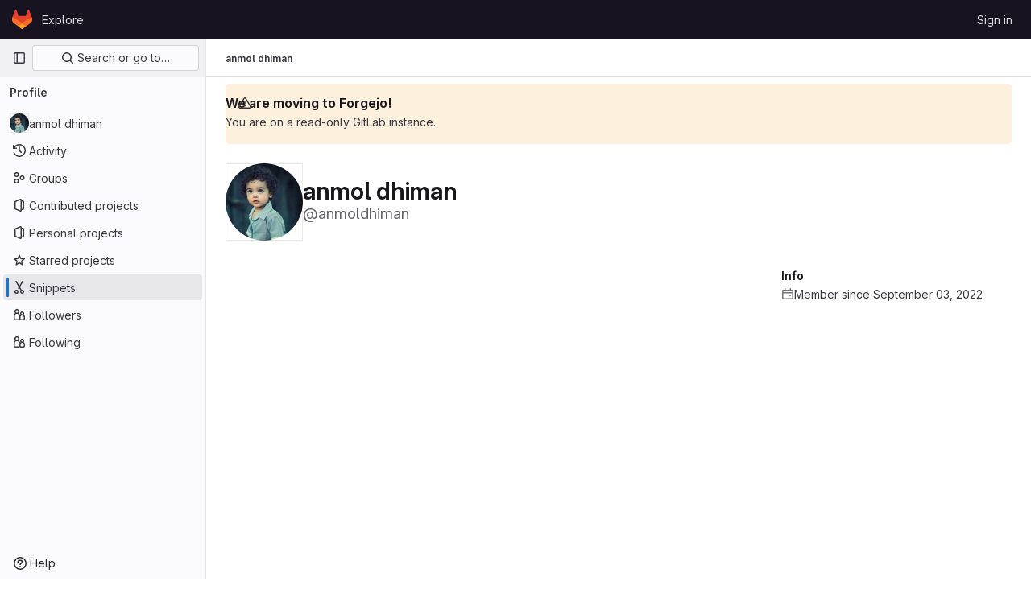

--- FILE ---
content_type: text/javascript; charset=utf-8
request_url: https://git.qoto.org/assets/webpack/commons-pages.dashboard.projects-pages.organizations.organizations.groups_and_projects-pages.organiz-34aa025f.6dd35b8f.chunk.js
body_size: 21153
content:
(this.webpackJsonp=this.webpackJsonp||[]).push([[73,108,1373],{"13Le":function(t,e,r){"use strict";var n=r("qPgm"),i=r("2ibD"),o=r("Y0p+");e.a={...n.b,geoSitePath:"/api/:version/geo_sites/:id",geoSitesPath:"/api/:version/geo_sites",geoSitesStatusPath:"/api/:version/geo_sites/status",ldapGroupsPath:"/api/:version/ldap/:provider/groups.json",subscriptionPath:"/api/:version/namespaces/:id/gitlab_subscription",childEpicPath:"/api/:version/groups/:id/epics",codeReviewAnalyticsPath:"/api/:version/analytics/code_review",groupActivityIssuesPath:"/api/:version/analytics/group_activity/issues_count",groupActivityMergeRequestsPath:"/api/:version/analytics/group_activity/merge_requests_count",groupActivityNewMembersPath:"/api/:version/analytics/group_activity/new_members_count",countriesPath:"/-/countries",countryStatesPath:"/-/country_states",paymentFormPath:"/-/subscriptions/payment_form",filePath:"/api/:version/projects/:id/repository/files/:file_path",validatePaymentMethodPath:"/-/subscriptions/validate_payment_method",vulnerabilityPath:"/api/:version/vulnerabilities/:id",vulnerabilityActionPath:"/api/:version/vulnerabilities/:id/:action",vulnerabilityIssueLinksPath:"/api/:version/vulnerabilities/:id/issue_links",descendantGroupsPath:"/api/:version/groups/:group_id/descendant_groups",projectDeploymentFrequencyAnalyticsPath:"/api/:version/projects/:id/analytics/deployment_frequency",projectGroupsPath:"/api/:version/projects/:id/groups.json",issueMetricImagesPath:"/api/:version/projects/:id/issues/:issue_iid/metric_images",issueMetricSingleImagePath:"/api/:version/projects/:id/issues/:issue_iid/metric_images/:image_id",environmentApprovalPath:"/api/:version/projects/:id/deployments/:deployment_id/approval",protectedEnvironmentsPath:"/api/:version/:entity_type/:id/protected_environments/",mrStatusCheckRetryPath:"/api/:version/projects/:id/merge_requests/:merge_request_iid/status_checks/:external_status_check_id/retry",protectedEnvironmentPath:"/api/:version/:entity_type/:id/protected_environments/:name",aiCompletionsPath:"/api/:version/ai/experimentation/openai/completions",aiEmbeddingsPath:"/api/:version/ai/experimentation/openai/embeddings",aiChatPath:"/api/:version/ai/experimentation/openai/chat/completions",tanukiBotAskPath:"/-/llm/tanuki_bot/ask",userSubscription(t){const e=n.b.buildUrl(this.subscriptionPath).replace(":id",encodeURIComponent(t));return i.a.get(e)},ldapGroups(t,e,r){const o=n.b.buildUrl(this.ldapGroupsPath).replace(":provider",e);return i.a.get(o,{params:{search:t,per_page:n.a,active:!0}}).then((function({data:t}){return r(t),t}))},createChildEpic({confidential:t,groupId:e,parentEpicId:r,title:o}){const a=n.b.buildUrl(this.childEpicPath).replace(":id",encodeURIComponent(e));return i.a.post(a,{parent_id:r,confidential:t,title:o})},descendantGroups({groupId:t,search:e}){const r=n.b.buildUrl(this.descendantGroupsPath).replace(":group_id",t);return i.a.get(r,{params:{search:e}})},codeReviewAnalytics(t={}){const e=n.b.buildUrl(this.codeReviewAnalyticsPath);return i.a.get(e,{params:t})},groupActivityMergeRequestsCount(t){const e=n.b.buildUrl(this.groupActivityMergeRequestsPath);return i.a.get(e,{params:{group_path:t}})},groupActivityIssuesCount(t){const e=n.b.buildUrl(this.groupActivityIssuesPath);return i.a.get(e,{params:{group_path:t}})},groupActivityNewMembersCount(t){const e=n.b.buildUrl(this.groupActivityNewMembersPath);return i.a.get(e,{params:{group_path:t}})},fetchCountries(){const t=n.b.buildUrl(this.countriesPath);return i.a.get(t)},fetchStates(t){const e=n.b.buildUrl(this.countryStatesPath);return i.a.get(e,{params:{country:t}})},fetchPaymentFormParams(t){const e=n.b.buildUrl(this.paymentFormPath);return i.a.get(e,{params:{id:t}})},getFile(t,e,r={}){const o=n.b.buildUrl(this.filePath).replace(":id",encodeURIComponent(t)).replace(":file_path",encodeURIComponent(e));return i.a.get(o,{params:r})},validatePaymentMethod(t,e){const r=n.b.buildUrl(this.validatePaymentMethodPath);return i.a.post(r,{id:t,gitlab_user_id:e})},changeVulnerabilityState(t,e){const r=n.b.buildUrl(this.vulnerabilityActionPath).replace(":id",t).replace(":action",e);return i.a.post(r)},getGeoSites(){const t=n.b.buildUrl(this.geoSitesPath);return i.a.get(t)},getGeoSitesStatus(){const t=n.b.buildUrl(this.geoSitesStatusPath);return i.a.get(t)},createGeoSite(t){const e=n.b.buildUrl(this.geoSitesPath);return i.a.post(e,t)},updateGeoSite(t){const e=n.b.buildUrl(this.geoSitesPath);return i.a.put(`${e}/${t.id}`,t)},removeGeoSite(t){const e=n.b.buildUrl(this.geoSitePath).replace(":id",encodeURIComponent(t));return i.a.delete(e)},deploymentFrequencies(t,e={}){const r=n.b.buildUrl(this.projectDeploymentFrequencyAnalyticsPath).replace(":id",encodeURIComponent(t));return i.a.get(r,{params:e})},fetchIssueMetricImages({issueIid:t,id:e}){const r=n.b.buildUrl(this.issueMetricImagesPath).replace(":id",encodeURIComponent(e)).replace(":issue_iid",encodeURIComponent(t));return i.a.get(r)},uploadIssueMetricImage({issueIid:t,id:e,file:r,url:a=null,urlText:s=null}){const c={headers:{...o.a}},u=n.b.buildUrl(this.issueMetricImagesPath).replace(":id",encodeURIComponent(e)).replace(":issue_iid",encodeURIComponent(t)),l=new FormData;return l.append("file",r),a&&l.append("url",a),s&&l.append("url_text",s),i.a.post(u,l,c)},updateIssueMetricImage({issueIid:t,id:e,imageId:r,url:o=null,urlText:a=null}){const s=n.b.buildUrl(this.issueMetricSingleImagePath).replace(":id",encodeURIComponent(e)).replace(":issue_iid",encodeURIComponent(t)).replace(":image_id",encodeURIComponent(r)),c=new FormData;return null!=o&&c.append("url",o),null!=a&&c.append("url_text",a),i.a.put(s,c)},deleteMetricImage({issueIid:t,id:e,imageId:r}){const o=n.b.buildUrl(this.issueMetricSingleImagePath).replace(":id",encodeURIComponent(e)).replace(":issue_iid",encodeURIComponent(t)).replace(":image_id",encodeURIComponent(r));return i.a.delete(o)},projectGroups(t,e){const r=n.b.buildUrl(this.projectGroupsPath).replace(":id",encodeURIComponent(t));return i.a.get(r,{params:{...e}}).then((function({data:t}){return t}))},deploymentApproval({id:t,deploymentId:e,representedAs:r,approve:o,comment:a}){const s=n.b.buildUrl(this.environmentApprovalPath).replace(":id",encodeURIComponent(t)).replace(":deployment_id",encodeURIComponent(e));return i.a.post(s,{status:o?"approved":"rejected",represented_as:r,comment:a})},approveDeployment({id:t,deploymentId:e,representedAs:r,comment:n}){return this.deploymentApproval({id:t,deploymentId:e,representedAs:r,approve:!0,comment:n})},rejectDeployment({id:t,deploymentId:e,representedAs:r,comment:n}){return this.deploymentApproval({id:t,deploymentId:e,approve:!1,representedAs:r,comment:n})},protectedEnvironments(t,e,r={}){const o=n.b.buildUrl(this.protectedEnvironmentsPath).replace(":entity_type",encodeURIComponent(e)).replace(":id",encodeURIComponent(t));return i.a.get(o,{params:r})},createProtectedEnvironment(t,e,r){const o=n.b.buildUrl(this.protectedEnvironmentsPath).replace(":entity_type",encodeURIComponent(e)).replace(":id",encodeURIComponent(t));return i.a.post(o,r)},updateProtectedEnvironment(t,e,r){const o=n.b.buildUrl(this.protectedEnvironmentPath).replace(":entity_type",encodeURIComponent(e)).replace(":id",encodeURIComponent(t)).replace(":name",encodeURIComponent(r.name));return i.a.put(o,r)},deleteProtectedEnvironment(t,e,{name:r}){const o=n.b.buildUrl(this.protectedEnvironmentPath).replace(":entity_type",encodeURIComponent(e)).replace(":id",encodeURIComponent(t)).replace(":name",encodeURIComponent(r));return i.a.delete(o)},requestAICompletions({model:t,prompt:e,...r}){const o=n.b.buildUrl(this.aiCompletionsPath);return i.a.post(o,{model:t,prompt:e,rest:r})},requestAIEmbeddings({model:t,input:e,...r}){const o=n.b.buildUrl(this.aiEmbeddingsPath);return i.a.post(o,{model:t,input:e,rest:r})},requestAIChat({model:t,messages:e,...r}){const o=n.b.buildUrl(this.aiChatPath);return i.a.post(o,{model:t,messages:e,rest:r})},requestTanukiBotResponse(t){const e=n.b.buildUrl(this.tanukiBotAskPath);return i.a.post(e,{q:t})}}},"5QKO":function(t,e,r){"use strict";var n=r("bOix");e.a={methods:{timeFormatted:(t,e)=>Object(n.N)(e).format(Object(n.kb)(t),n.rb),tooltipTitle:t=>n.Y.asDateTimeFull.format(Object(n.kb)(t))}}},"5wtN":function(t,e){var r={kind:"Document",definitions:[{kind:"FragmentDefinition",name:{kind:"Name",value:"PageInfo"},typeCondition:{kind:"NamedType",name:{kind:"Name",value:"PageInfo"}},directives:[],selectionSet:{kind:"SelectionSet",selections:[{kind:"Field",name:{kind:"Name",value:"hasNextPage"},arguments:[],directives:[]},{kind:"Field",name:{kind:"Name",value:"hasPreviousPage"},arguments:[],directives:[]},{kind:"Field",name:{kind:"Name",value:"startCursor"},arguments:[],directives:[]},{kind:"Field",name:{kind:"Name",value:"endCursor"},arguments:[],directives:[]}]}}],loc:{start:0,end:92}};r.loc.source={body:"fragment PageInfo on PageInfo {\n  hasNextPage\n  hasPreviousPage\n  startCursor\n  endCursor\n}\n",name:"GraphQL request",locationOffset:{line:1,column:1}};var n={};function i(t,e){for(var r=0;r<t.definitions.length;r++){var n=t.definitions[r];if(n.name&&n.name.value==e)return n}}r.definitions.forEach((function(t){if(t.name){var e=new Set;!function t(e,r){if("FragmentSpread"===e.kind)r.add(e.name.value);else if("VariableDefinition"===e.kind){var n=e.type;"NamedType"===n.kind&&r.add(n.name.value)}e.selectionSet&&e.selectionSet.selections.forEach((function(e){t(e,r)})),e.variableDefinitions&&e.variableDefinitions.forEach((function(e){t(e,r)})),e.definitions&&e.definitions.forEach((function(e){t(e,r)}))}(t,e),n[t.name.value]=e}})),t.exports=r,t.exports.PageInfo=function(t,e){var r={kind:t.kind,definitions:[i(t,e)]};t.hasOwnProperty("loc")&&(r.loc=t.loc);var o=n[e]||new Set,a=new Set,s=new Set;for(o.forEach((function(t){s.add(t)}));s.size>0;){var c=s;s=new Set,c.forEach((function(t){a.has(t)||(a.add(t),(n[t]||new Set).forEach((function(t){s.add(t)})))}))}return a.forEach((function(e){var n=i(t,e);n&&r.definitions.push(n)})),r}(r,"PageInfo")},"6FXZ":function(t,e,r){"use strict";r.d(e,"a",(function(){return o}));var n=r("13Le"),i=r("2ibD");function o({projectId:t,mergeRequestId:e,externalStatusCheckId:r}){const o=n.a.buildUrl(n.a.mrStatusCheckRetryPath).replace(":id",encodeURIComponent(t)).replace(":merge_request_iid",encodeURIComponent(e)).replace(":external_status_check_id",encodeURIComponent(r));return i.a.post(o)}},COEd:function(t,e,r){"use strict";r("RFHG"),r("z6RN"),r("xuo1");var n=r("Bo17"),i=r("/lV4"),o=r("vLO8"),a={name:"ListActions",i18n:{actions:Object(i.__)("Actions")},components:{GlDisclosureDropdown:n.a},props:{actions:{type:Object,required:!0},availableActions:{type:Array,required:!0}},computed:{items(){var t=this;return this.availableActions.reduce((function(e,r){return[...e,{...o.d[r],...t.actions[r]}]}),[])}}},s=r("tBpV"),c=Object(s.a)(a,(function(){return(0,this._self._c)("gl-disclosure-dropdown",{attrs:{items:this.items,icon:"ellipsis_v","no-caret":"","toggle-text":this.$options.i18n.actions,"text-sr-only":"",placement:"bottom-end",category:"tertiary"}})}),[],!1,null,null,null);e.a=c.exports},"Fsq/":function(t,e,r){"use strict";var n=r("z1xw"),i=r("A5dm"),o=r("bOix"),a=r("5QKO"),s={directives:{GlTooltip:n.a},components:{GlTruncate:i.a},mixins:[a.a],props:{time:{type:[String,Number,Date],required:!0},tooltipPlacement:{type:String,required:!1,default:"top"},cssClass:{type:String,required:!1,default:""},dateTimeFormat:{type:String,required:!1,default:o.c,validator:function(t){return o.b.includes(t)}},enableTruncation:{type:Boolean,required:!1,default:!1}},computed:{timeAgo(){return this.timeFormatted(this.time,this.dateTimeFormat)},tooltipText(){return this.enableTruncation?void 0:this.tooltipTitle(this.time)}}},c=r("tBpV"),u=Object(c.a)(s,(function(){var t=this,e=t._self._c;return e("time",{directives:[{name:"gl-tooltip",rawName:"v-gl-tooltip.viewport",value:{placement:t.tooltipPlacement},expression:"{ placement: tooltipPlacement }",modifiers:{viewport:!0}}],class:t.cssClass,attrs:{title:t.tooltipText,datetime:t.time}},[t._t("default",(function(){return[t.enableTruncation?[e("gl-truncate",{attrs:{text:t.timeAgo,"with-tooltip":""}})]:[t._v(t._s(t.timeAgo))]]}),{timeAgo:t.timeAgo})],2)}),[],!1,null,null,null);e.a=u.exports},GcJ8:function(t,e,r){"use strict";var n=r("QmxP"),i=r("s1D3"),o=r("Lzak"),a=r("z1xw"),s=r("Ud+b"),c=r("30su"),u=r("/lV4"),l=r("5c3i"),p=r("bOix"),d=r("Mp8J"),h={name:"ProjectListItemDescription",components:{ListItemDescription:r("PGZH").a},directives:{SafeHtml:d.a},props:{project:{type:Object,required:!0}},computed:{showDescription(){return this.project.descriptionHtml&&!this.project.archived}}},f=r("tBpV"),m=Object(f.a)(h,(function(){var t=this._self._c;return this.showDescription?t("list-item-description",{attrs:{"description-html":this.project.descriptionHtml}}):this._e()}),[],!1,null,null,null).exports,v={name:"ProjectListItemDescriptionEE",i18n:{scheduledDeletion:Object(u.s__)("Projects|Scheduled for deletion on %{date}")},components:{ProjectListItemDescriptionCe:m,GlSprintf:c.a,GlIcon:i.a},props:{project:{type:Object,required:!0}},computed:{isPendingDeletion(){return Boolean(this.project.markedForDeletionOn)},formattedDate(){return Object(p.w)(Object(p.kb)(this.project.permanentDeletionDate),l.m)}}},g=Object(f.a)(v,(function(){var t=this,e=t._self._c;return t.isPendingDeletion?e("div",{staticClass:"md gl-mt-2 gl-text-sm gl-text-secondary"},[e("gl-icon",{attrs:{name:"calendar"}}),t._v(" "),e("gl-sprintf",{attrs:{message:t.$options.i18n.scheduledDeletion},scopedSlots:t._u([{key:"date",fn:function(){return[t._v("\n      "+t._s(t.formattedDate)+"\n    ")]},proxy:!0}],null,!1,1835334662)})],1):e("project-list-item-description-ce",{attrs:{project:t.project}})}),[],!1,null,null,null).exports,b=r("FkSe"),y=r("jlnU"),_=r("rF2b"),j=r("COEd"),x=r("vLO8"),w={name:"ProjectListItemActionsEE",i18n:{project:Object(u.__)("Project"),restoreErrorMessage:Object(u.s__)("Projects|An error occurred restoring the project. Please refresh the page to try again.")},components:{GlLoadingIcon:b.a,ListActions:j.a},props:{project:{type:Object,required:!0}},data:()=>({actionsLoading:!1}),computed:{actions(){return{[x.b]:{href:this.project.editPath},[x.c]:{action:this.onActionRestore},[x.a]:{action:this.onActionDelete}}}},methods:{async onActionRestore(){this.actionsLoading=!0;try{await Object(_.a)(this.project.id),this.$emit("refetch"),Object(s.c)(this.project,this.$options.i18n.project)}catch(t){Object(y.createAlert)({message:this.$options.i18n.restoreErrorMessage,error:t,captureError:!0})}finally{this.actionsLoading=!1}},onActionDelete(){this.$emit("delete")}}},P=Object(f.a)(w,(function(){var t=this._self._c;return this.actionsLoading?t("gl-loading-icon",{staticClass:"gl-px-3",attrs:{size:"sm"}}):t("list-actions",{attrs:{actions:this.actions,"available-actions":this.project.availableActions}})}),[],!1,null,null,null).exports,O={name:"ProjectListItemInactiveBadge",i18n:{pendingDeletion:Object(u.__)("Pending deletion"),archived:Object(u.__)("Archived")},components:{GlBadge:o.a},props:{project:{type:Object,required:!0}},computed:{isPendingDeletion(){return Boolean(this.project.markedForDeletionOn)},inactiveBadge(){return this.isPendingDeletion?{variant:"warning",text:this.$options.i18n.pendingDeletion}:this.project.archived?{variant:"info",text:this.$options.i18n.archived}:null}}},C=Object(f.a)(O,(function(){var t=this._self._c;return this.inactiveBadge?t("gl-badge",{attrs:{variant:this.inactiveBadge.variant}},[this._v(this._s(this.inactiveBadge.text))]):this._e()}),[],!1,null,null,null).exports,T=r("HqXx"),k=r("l0QG");var R=r("SNRI"),I=r("zsvj"),S=r("ZvgQ"),A=r("iM2x"),E=r("ZKGg"),L=r("iJII"),q=r("A7K0"),U=r("o4PY"),D=r.n(U),M=r("0AwG");var B={name:"TopicBadges",i18n:{topics:Object(u.s__)("Topics|Topics"),topicsPopoverTargetText:Object(u.s__)("Topics|+%{count} more"),moreTopics:Object(u.s__)("Topics|More topics")},components:{GlBadge:o.a,GlPopover:q.a},directives:{GlTooltip:a.a},props:{topics:{type:Array,required:!0}},data:()=>({topicsPopoverTarget:D()("project-topics-popover-")}),computed:{visibleTopics(){return this.topics.slice(0,3)},collapsedTopics(){return this.topics.slice(3)},popoverText(){return Object(u.sprintf)(Object(u.s__)("Topics|+%{count} more"),{count:this.collapsedTopics.length})}},methods:{topicPath:t=>"/explore/projects/topics/"+encodeURIComponent(t),topicTitle:t=>Object(M.D)(t,15),topicTooltipTitle:t=>t.length-1>15?t:null}},$=Object(f.a)(B,(function(){var t=this,e=t._self._c;return t.topics.length?e("div",{staticClass:"gl-inline-flex gl-flex-wrap gl-items-center gl-gap-2 gl-text-sm gl-text-subtle"},[e("span",[t._v(t._s(t.$options.i18n.topics)+":")]),t._v(" "),t._l(t.visibleTopics,(function(r){return e("div",{key:r},[e("gl-badge",{directives:[{name:"gl-tooltip",rawName:"v-gl-tooltip",value:t.topicTooltipTitle(r),expression:"topicTooltipTitle(topic)"}],attrs:{href:t.topicPath(r)}},[t._v("\n      "+t._s(t.topicTitle(r))+"\n    ")])],1)})),t._v(" "),t.collapsedTopics.length?[e("div",{attrs:{id:t.topicsPopoverTarget,role:"button",tabindex:"0","data-testid":"more-topics-label"}},[t._v("\n      "+t._s(t.popoverText)+"\n    ")]),t._v(" "),e("gl-popover",{attrs:{target:t.topicsPopoverTarget,title:t.$options.i18n.moreTopics}},[e("div",{staticClass:"gl-flex gl-flex-wrap gl-gap-3"},t._l(t.collapsedTopics,(function(r){return e("gl-badge",{directives:[{name:"gl-tooltip",rawName:"v-gl-tooltip",value:t.topicTooltipTitle(r),expression:"topicTooltipTitle(topic)"}],key:r,attrs:{href:t.topicPath(r)}},[t._v("\n          "+t._s(t.topicTitle(r))+"\n        ")])})),1)])]:t._e()],2):t._e()}),[],!1,null,null,null).exports,N={i18n:{stars:Object(u.__)("Stars"),forks:Object(u.__)("Forks"),issues:Object(u.__)("Issues"),mergeRequests:Object(u.__)("Merge requests"),topics:Object(u.__)("Topics"),topicsPopoverTargetText:Object(u.__)("+ %{count} more"),moreTopics:Object(u.__)("More topics"),project:Object(u.__)("Project"),deleteErrorMessage:Object(u.s__)("Projects|An error occurred deleting the project. Please refresh the page to try again."),ciCatalogBadge:Object(u.s__)("CiCatalog|CI/CD Catalog project")},components:{GlIcon:i.a,GlBadge:o.a,ListItem:E.a,ListItemStat:L.a,DeleteModal:I.a,ProjectListItemDescription:g,ProjectListItemActions:P,ProjectListItemInactiveBadge:C,CiIcon:A.a,TopicBadges:$,ProjectListItemDelayedDeletionModalFooter:function(){return r.e(1522).then(r.bind(null,"9Gw3"))}},directives:{GlTooltip:a.a},props:{project:{type:Object,required:!0},showProjectIcon:{type:Boolean,required:!1,default:!1},timestampType:{type:String,required:!1,default:n.a,validator:t=>[n.a,n.b].includes(t)}},data:()=>({isDeleteModalVisible:!1,isDeleteLoading:!1}),computed:{visibility(){return this.project.visibility},visibilityIcon(){return T.o[this.visibility]},visibilityTooltip(){return T.e[this.visibility]},accessLevel(){var t;return null===(t=this.project.accessLevel)||void 0===t?void 0:t.integerValue},accessLevelLabel(){return k.d[this.accessLevel]},shouldShowAccessLevel(){return void 0!==this.accessLevel&&this.accessLevel!==k.f},starsHref(){return this.project.webUrl+"/-/starrers"},mergeRequestsHref(){return this.project.webUrl+"/-/merge_requests"},forksHref(){return this.project.webUrl+"/-/forks"},issuesHref(){return this.project.webUrl+"/-/issues"},isMergeRequestsEnabled(){var t;return"enabled"===(null===(t=this.project.mergeRequestsAccessLevel)||void 0===t?void 0:t.toLowerCase())&&void 0!==this.project.openMergeRequestsCount},isForkingEnabled(){var t;return"enabled"===(null===(t=this.project.forkingAccessLevel)||void 0===t?void 0:t.toLowerCase())&&void 0!==this.project.forksCount},isIssuesEnabled(){var t;return"enabled"===(null===(t=this.project.issuesAccessLevel)||void 0===t?void 0:t.toLowerCase())&&void 0!==this.project.openIssuesCount},hasTopics(){return this.project.topics.length},starCount(){return Object(R.j)(this.project.starCount)},openMergeRequestsCount(){return this.isMergeRequestsEnabled?Object(R.j)(this.project.openMergeRequestsCount):null},forksCount(){return this.isForkingEnabled?Object(R.j)(this.project.forksCount):null},openIssuesCount(){return this.isIssuesEnabled?Object(R.j)(this.project.openIssuesCount):null},hasActions(){var t;return null===(t=this.project.availableActions)||void 0===t?void 0:t.length},hasActionDelete(){var t;return null===(t=this.project.availableActions)||void 0===t?void 0:t.includes(x.a)},pipelineStatus(){var t;return null===(t=this.project.pipeline)||void 0===t?void 0:t.detailedStatus}},methods:{onActionDelete(){this.isDeleteModalVisible=!0},async onDeleteModalPrimary(){this.isDeleteLoading=!0;try{await Object(S.c)(this.project.id,Object(s.a)(this.project)),this.$emit("refetch"),Object(s.b)(this.project,this.$options.i18n.project)}catch(t){Object(y.createAlert)({message:this.$options.i18n.deleteErrorMessage,error:t,captureError:!0})}finally{this.isDeleteLoading=!1}}}},G={components:{ProjectsListItem:Object(f.a)(N,(function(){var t=this,e=t._self._c;return e("list-item",{attrs:{resource:t.project,"show-icon":t.showProjectIcon,"icon-name":"project","timestamp-type":t.timestampType},scopedSlots:t._u([{key:"avatar-meta",fn:function(){return[t.visibility?e("gl-icon",{directives:[{name:"gl-tooltip",rawName:"v-gl-tooltip",value:t.visibilityTooltip,expression:"visibilityTooltip"}],attrs:{name:t.visibilityIcon,variant:"subtle"}}):t._e(),t._v(" "),t.project.isCatalogResource?e("gl-badge",{attrs:{icon:"catalog-checkmark",variant:"info","data-testid":"ci-catalog-badge",href:t.project.exploreCatalogPath}},[t._v(t._s(t.$options.i18n.ciCatalogBadge))]):t._e(),t._v(" "),t.shouldShowAccessLevel?e("gl-badge",{staticClass:"gl-block",attrs:{"data-testid":"access-level-badge"}},[t._v(t._s(t.accessLevelLabel))]):t._e()]},proxy:!0},{key:"avatar-default",fn:function(){return[e("project-list-item-description",{attrs:{project:t.project}}),t._v(" "),t.hasTopics?e("topic-badges",{staticClass:"gl-mt-3",attrs:{topics:t.project.topics}}):t._e()]},proxy:!0},{key:"stats",fn:function(){return[t.pipelineStatus?e("ci-icon",{attrs:{status:t.pipelineStatus}}):t._e(),t._v(" "),e("project-list-item-inactive-badge",{attrs:{project:t.project}}),t._v(" "),e("list-item-stat",{attrs:{href:t.starsHref,"tooltip-text":t.$options.i18n.stars,"icon-name":"star-o",stat:t.starCount,"data-testid":"stars-btn"}}),t._v(" "),t.isForkingEnabled?e("list-item-stat",{attrs:{href:t.forksHref,"tooltip-text":t.$options.i18n.forks,"icon-name":"fork",stat:t.forksCount,"data-testid":"forks-btn"}}):t._e(),t._v(" "),t.isMergeRequestsEnabled?e("list-item-stat",{attrs:{href:t.mergeRequestsHref,"tooltip-text":t.$options.i18n.mergeRequests,"icon-name":"merge-request",stat:t.openMergeRequestsCount,"data-testid":"mrs-btn"}}):t._e(),t._v(" "),t.isIssuesEnabled?e("list-item-stat",{attrs:{href:t.issuesHref,"tooltip-text":t.$options.i18n.issues,"icon-name":"issues",stat:t.openIssuesCount,"data-testid":"issues-btn"}}):t._e()]},proxy:!0},t.hasActions?{key:"actions",fn:function(){return[e("project-list-item-actions",{attrs:{project:t.project},on:{refetch:function(e){return t.$emit("refetch")},delete:t.onActionDelete}})]},proxy:!0}:null,{key:"footer",fn:function(){return[t.hasActionDelete?e("delete-modal",{attrs:{"confirm-phrase":t.project.name,"is-fork":t.project.isForked,"confirm-loading":t.isDeleteLoading,"merge-requests-count":t.openMergeRequestsCount,"issues-count":t.openIssuesCount,"forks-count":t.forksCount,"stars-count":t.starCount},on:{primary:t.onDeleteModalPrimary},scopedSlots:t._u([{key:"modal-footer",fn:function(){return[e("project-list-item-delayed-deletion-modal-footer",{attrs:{project:t.project}})]},proxy:!0}],null,!1,1544885323),model:{value:t.isDeleteModalVisible,callback:function(e){t.isDeleteModalVisible=e},expression:"isDeleteModalVisible"}}):t._e()]},proxy:!0}],null,!0)})}),[],!1,null,null,null).exports},props:{projects:{type:Array,required:!0},showProjectIcon:{type:Boolean,required:!1,default:!1},listItemClass:{type:[String,Array,Object],required:!1,default:""},timestampType:{type:String,required:!1,default:n.a,validator:t=>[n.a,n.b].includes(t)}}},F=Object(f.a)(G,(function(){var t=this,e=t._self._c;return e("ul",{staticClass:"gl-list-none gl-p-0"},t._l(t.projects,(function(r){return e("projects-list-item",{key:r.id,class:t.listItemClass,attrs:{project:r,"show-project-icon":t.showProjectIcon,"timestamp-type":t.timestampType},on:{refetch:function(e){return t.$emit("refetch")}}})})),1)}),[],!1,null,null,null);e.a=F.exports},I2yU:function(t,e,r){"use strict";r.d(e,"c",(function(){return a})),r.d(e,"b",(function(){return s})),r.d(e,"a",(function(){return c})),r.d(e,"d",(function(){return u})),r.d(e,"f",(function(){return l})),r.d(e,"e",(function(){return p}));var n=r("qPgm"),i=r("i79D"),o=r("2ibD");const a=function(t,e={}){const r=Object(i.a)("/api/:version/groups/:id/billable_members").replace(":id",t),a={per_page:n.a,page:1};return o.a.get(r,{params:{...a,...e}})},s=function(t,e){const r=Object(i.a)("/api/:version/groups/:group_id/billable_members/:member_id/memberships").replace(":group_id",t).replace(":member_id",e);return o.a.get(r)},c=function(t,e){const r=Object(i.a)("/api/:version/groups/:group_id/billable_members/:member_id/indirect").replace(":group_id",t).replace(":member_id",e);return o.a.get(r)},u=function(t,e){const r=Object(i.a)("/api/:version/groups/:group_id/billable_members/:id").replace(":group_id",t).replace(":id",e);return o.a.delete(r)},l=function(t,e){const r=Object(i.a)("/api/:version/groups/:id").replace(":id",t);return o.a.put(r,e)};function p(t={}){const e=Object(i.a)("/-/subscriptions/groups");return o.a.post(e,t)}},PGZH:function(t,e,r){"use strict";var n=r("fFBe"),i=r("/lV4"),o=r("Mp8J"),a={i18n:{showMore:Object(i.__)("Show more"),showLess:Object(i.__)("Show less")},truncateTextToggleButtonProps:{class:"!gl-text-sm"},components:{GlTruncateText:n.a},directives:{SafeHtml:o.a},props:{descriptionHtml:{type:String,required:!0}}},s=r("tBpV"),c=Object(s.a)(a,(function(){var t=this._self._c;return t("gl-truncate-text",{staticClass:"gl-mt-2 gl-max-w-88",attrs:{lines:2,"mobile-lines":2,"show-more-text":this.$options.i18n.showMore,"show-less-text":this.$options.i18n.showLess,"toggle-button-props":this.$options.truncateTextToggleButtonProps}},[t("div",{directives:[{name:"safe-html",rawName:"v-safe-html",value:this.descriptionHtml,expression:"descriptionHtml"}],staticClass:"md md-child-content-text-subtle gl-text-sm",attrs:{"data-testid":"description"}})])}),[],!1,null,null,null);e.a=c.exports},Poqj:function(t,e,r){"use strict";r.d(e,"b",(function(){return o})),r.d(e,"c",(function(){return a})),r.d(e,"d",(function(){return s})),r.d(e,"a",(function(){return c})),r.d(e,"f",(function(){return p})),r.d(e,"e",(function(){return d}));var n=r("i79D"),i=r("2ibD");const o="deployment_frequency",a="lead_time_for_changes",s="time_to_restore_service",c="change_failure_rate",u=Object.freeze([o,a,s,c]);function l(t,e,r,o){if(!u.includes(r))throw new Error(`Unsupported metric type: "${r}"`);const a=Object(n.a)(t).replace(":id",encodeURIComponent(e));return i.a.get(a,{params:{metric:r,...o}})}function p(t,e,r={}){return l("/api/:version/projects/:id/dora/metrics",t,e,r)}function d(t,e,r={}){return l("/api/:version/groups/:id/dora/metrics",t,e,r)}},QmxP:function(t,e,r){"use strict";r.d(e,"a",(function(){return n})),r.d(e,"b",(function(){return i}));const n="createdAt",i="updatedAt"},SNRI:function(t,e,r){"use strict";r.d(e,"a",(function(){return o})),r.d(e,"i",(function(){return s})),r.d(e,"h",(function(){return c})),r.d(e,"j",(function(){return u})),r.d(e,"g",(function(){return l})),r.d(e,"b",(function(){return p})),r.d(e,"d",(function(){return d})),r.d(e,"e",(function(){return h})),r.d(e,"f",(function(){return m})),r.d(e,"c",(function(){return v}));var n=r("/lV4"),i=r("GuZl");function o(t){return t/(i.e*i.e)}function a(t){return t/(i.e*i.e*i.e)}function s({size:t,digits:e=2,locale:r}={}){const s=Math.abs(t),c={minimumFractionDigits:e,maximumFractionDigits:e},u=function(t){return Object(n.formatNumber)(t,c,r)};return s<i.e?[t.toString(),Object(n.__)("B")]:s<i.e**2?[u((l=t,l/i.e)),Object(n.__)("KiB")]:s<i.e**3?[u(o(t)),Object(n.__)("MiB")]:[u(a(t)),Object(n.__)("GiB")];var l}function c(t,e=2,r){const[i,o]=s({size:t,digits:e,locale:r});switch(o){case Object(n.__)("B"):return Object(n.sprintf)(Object(n.__)("%{size} B"),{size:i});case Object(n.__)("KiB"):return Object(n.sprintf)(Object(n.__)("%{size} KiB"),{size:i});case Object(n.__)("MiB"):return Object(n.sprintf)(Object(n.__)("%{size} MiB"),{size:i});case Object(n.__)("GiB"):return Object(n.sprintf)(Object(n.__)("%{size} GiB"),{size:i});default:return""}}function u(t,e=!1){if(t<i.m)return t.toString();return t<i.j?`${Number((t/i.m).toFixed(1))}${e?"K":"k"}`:`${Number((t/i.j).toFixed(1))}${e?"M":"m"}`}const l=function(t){const e=Math.floor(t.length/2),r=t.sort((function(t,e){return t-e}));return t.length%2!=0?r[e]:(r[e-1]+r[e])/2},p=function(t,e){return t===e?0:Math.round((e-t)/Math.abs(t)*100)},d=function(t,e,{nonFiniteResult:r="-"}={}){const n=p(t,e);return Number.isFinite(n)?`${n>=0?"+":""}${n}%`:r},h=function(t){return!Number.isNaN(parseInt(t,10))},f=/^[0-9]+$/,m=function(t){return f.test(t)},v=function(t=null){if(!t||!h(t))return 0;const{decimal:e}=function(t){if(h(t)){const e=String(t).split(".");if(0===t)return{integer:"0",decimal:"0"};if(e.length)return e.length>1?{integer:e[0],decimal:e[1]}:{integer:e[0],decimal:null}}return{integer:null,decimal:null}}(t);return String(e).length}},"Ud+b":function(t,e,r){"use strict";r.d(e,"c",(function(){return o})),r.d(e,"b",(function(){return a})),r.d(e,"a",(function(){return s}));var n=r("udiD"),i=r("/lV4");const o=function(t,e){Object(n.default)(Object(i.sprintf)(Object(i.__)("%{type} '%{name}' has been successfully restored."),{type:e,name:t.name}))},a=function(t,e){t.isAdjournedDeletionEnabled&&!t.markedForDeletionOn?Object(n.default)(Object(i.sprintf)(Object(i.__)("%{type} '%{name}' will be deleted on %{date}."),{type:e,name:t.name,date:t.permanentDeletionDate})):function(t,e){Object(n.default)(Object(i.sprintf)(Object(i.__)("%{type} '%{name}' is being deleted."),{type:e,name:t.name}))}(t,e)},s=function(t){return t.isAdjournedDeletionEnabled&&t.markedForDeletionOn?{permanently_remove:!0,full_path:t.fullPath}:{}}},ZKGg:function(t,e,r){"use strict";var n=r("N5YB"),i=r("s1D3"),o=r("z1xw"),a=r("/lV4"),s=r("Mp8J"),c=r("COEd"),u=r("Fsq/"),l=r("QmxP"),p=r("PGZH"),d={i18n:{[l.a]:Object(a.__)("Created"),[l.b]:Object(a.__)("Updated")},components:{GlAvatarLabeled:n.a,GlIcon:i.a,ListActions:c.a,TimeAgoTooltip:u.a,ListItemDescription:p.a},directives:{GlTooltip:o.a,SafeHtml:s.a},props:{resource:{type:Object,required:!0,validator:t=>["id","avatarUrl","avatarLabel","webUrl"].every((function(e){return Object.prototype.hasOwnProperty.call(t,e)}))},showIcon:{type:Boolean,required:!1,default:!1},iconName:{type:String,required:!1,default:null},actions:{type:Object,required:!1,default:()=>({})},timestampType:{type:String,required:!1,default:l.a,validator:t=>[l.a,l.b].includes(t)}},computed:{statsPadding(){return this.showIcon?"gl-pl-11":"gl-pl-8"},timestamp(){return this.resource[this.timestampType]},timestampText(){return this.$options.i18n[this.timestampType]},hasActions(){var t;return this.$scopedSlots.actions||Object.keys(this.actions).length&&(null===(t=this.resource.availableActions)||void 0===t?void 0:t.length)}}},h=r("tBpV"),f=Object(h.a)(d,(function(){var t=this,e=t._self._c;return e("li",{staticClass:"gl-border-b gl-flex gl-items-start gl-py-4"},[e("div",{staticClass:"gl-grow gl-items-start md:gl-flex"},[e("div",{staticClass:"gl-flex gl-grow"},[t.showIcon?e("div",{staticClass:"gl-mr-3 gl-flex gl-h-7 gl-shrink-0 gl-items-center"},[e("gl-icon",{attrs:{variant:"subtle",name:t.iconName}})],1):t._e(),t._v(" "),e("gl-avatar-labeled",{attrs:{"entity-id":t.resource.id,"entity-name":t.resource.avatarLabel,label:t.resource.avatarLabel,"label-link":t.resource.webUrl,src:t.resource.avatarUrl,shape:"rect",size:32},scopedSlots:t._u([{key:"meta",fn:function(){return[e("div",{staticClass:"gl-px-1"},[e("div",{staticClass:"gl-flex gl-flex-wrap gl-items-center gl-gap-2"},[t._t("avatar-meta")],2)])]},proxy:!0}],null,!0)},[t._v(" "),t._t("avatar-default",(function(){return[t.resource.descriptionHtml?e("list-item-description",{attrs:{"description-html":t.resource.descriptionHtml}}):t._e()]}))],2)],1),t._v(" "),e("div",{staticClass:"gl-mt-3 gl-shrink-0 gl-flex-col gl-items-end md:gl-mt-0 md:gl-flex md:gl-pl-0",class:t.statsPadding},[e("div",{staticClass:"gl-flex gl-items-center gl-gap-x-3 md:gl-h-5"},[t._t("stats")],2),t._v(" "),t.timestamp?e("div",{staticClass:"gl-mt-2 gl-whitespace-nowrap gl-text-sm gl-leading-1 gl-text-subtle"},[e("span",[t._v(t._s(t.timestampText))]),t._v(" "),e("time-ago-tooltip",{attrs:{time:t.timestamp}})],1):t._e()])]),t._v(" "),t.hasActions?e("div",{staticClass:"-gl-mt-3 gl-ml-3 gl-flex gl-items-center"},[t._t("actions",(function(){return[e("list-actions",{attrs:{actions:t.actions,"available-actions":t.resource.availableActions}})]}))],2):t._e(),t._v(" "),t._t("footer")],2)}),[],!1,null,null,null);e.a=f.exports},dWqy:function(t,e,r){"use strict";r.d(e,"a",(function(){return o}));var n=r("i79D"),i=r("2ibD");const o=async function(t,e){const r=Object(n.a)(t),o={namespace_id:e.namespaceId,company_name:e.companyName,company_size:e.companySize,first_name:e.firstName,last_name:e.lastName,phone_number:e.phoneNumber,country:e.country,state:e.state,comment:e.comment,glm_content:e.glmContent,product_interaction:e.productInteraction};return i.a.post(r,o)}},fFBe:function(t,e,r){"use strict";var n=r("waGw"),i=r("4lAS");const o="initial",a="truncated",s="extended";var c=r("Pyw5"),u=r.n(c);const l={name:"GlTruncateText",components:{GlButton:i.a},directives:{GlResizeObserver:n.a},props:{showMoreText:{type:String,required:!1,default:"Show more"},showLessText:{type:String,required:!1,default:"Show less"},lines:{type:Number,required:!1,default:3},mobileLines:{type:Number,required:!1,default:10},toggleButtonProps:{type:Object,required:!1,default:()=>({})}},data:()=>({state:o}),computed:{showTruncationToggle(){return this.isTruncated||this.isExtended},truncationToggleText(){return this.isTruncated?this.showMoreText:this.showLessText},cssVariables(){return{"--lines":this.lines,"--mobile-lines":this.mobileLines}},truncationClasses(){return this.isExtended?null:"gl-truncate-text gl-overflow-hidden"},ariaExpanded(){return(!this.isTruncated).toString()},isTruncated(){return this.state===a},isExtended(){return this.state===s}},methods:{onResize(t){let{target:e}=t;e.scrollHeight>e.offsetHeight?this.state=a:this.isTruncated&&(this.state=o)},toggleTruncation(){this.isTruncated?this.state=s:this.isExtended&&(this.state=a)}}};const p=u()({render:function(){var t=this,e=t.$createElement,r=t._self._c||e;return r("section",[r("article",{directives:[{name:"gl-resize-observer",rawName:"v-gl-resize-observer",value:t.onResize,expression:"onResize"}],class:t.truncationClasses,style:t.cssVariables,attrs:{"aria-expanded":t.ariaExpanded}},[t._t("default")],2),t._v(" "),t.showTruncationToggle?r("gl-button",t._b({attrs:{variant:"link"},on:{click:t.toggleTruncation}},"gl-button",t.toggleButtonProps,!1),[t._v(t._s(t.truncationToggleText))]):t._e()],1)},staticRenderFns:[]},void 0,l,void 0,!1,void 0,!1,void 0,void 0,void 0);e.a=p},iJII:function(t,e,r){"use strict";var n=r("s1D3"),i=r("z1xw"),o=r("MV2A"),a={components:{GlIcon:n.a},directives:{GlTooltip:i.a},props:{tooltipText:{type:String,required:!1,default:null},iconName:{type:String,required:!0},stat:{type:[String,Number],required:!0},href:{type:String,required:!1,default:null}},computed:{component(){return this.href?o.a:"div"}}},s=r("tBpV"),c=Object(s.a)(a,(function(){var t=this,e=t._self._c;return e(t.component,{directives:[{name:"gl-tooltip",rawName:"v-gl-tooltip",value:t.tooltipText,expression:"tooltipText"}],tag:"component",staticClass:"gl-flex gl-items-center gl-gap-x-2 gl-text-subtle",attrs:{"aria-label":t.tooltipText,href:t.href}},[e("gl-icon",{attrs:{name:t.iconName}}),t._v(" "),e("span",{staticClass:"gl-leading-1"},[t._v(t._s(t.stat))])],1)}),[],!1,null,null,null);e.a=c.exports},iM2x:function(t,e,r){"use strict";var n=r("s1D3"),i=r("z1xw"),o=r("/lV4"),a={components:{GlIcon:n.a},directives:{GlTooltip:i.a},props:{status:{type:Object,required:!0,validator(t){const{icon:e}=t;return"string"==typeof e&&e.startsWith("status")}},showStatusText:{type:Boolean,required:!1,default:!1},showTooltip:{type:Boolean,required:!1,default:!0},useLink:{type:Boolean,default:!0,required:!1}},computed:{componentType(){return this.href?"a":"span"},title(){var t;return this.showTooltip?this.showStatusText?null:null===(t=this.status)||void 0===t?void 0:t.text:null},ariaLabel(){var t;return Object(o.sprintf)(Object(o.__)("Status: %{status}"),{status:null===(t=this.status)||void 0===t?void 0:t.text})},href(){return this.useLink?this.status.detailsPath||this.status.details_path:null},icon(){return this.status.icon?this.status.icon+"_borderless":null},variant(){switch(this.status.icon){case"status_success":return"success";case"status_warning":case"status_pending":return"warning";case"status_failed":return"danger";case"status_running":return"info";default:return"neutral"}}}},s=r("tBpV"),c=Object(s.a)(a,(function(){var t=this,e=t._self._c;return e(t.componentType,{directives:[{name:"gl-tooltip",rawName:"v-gl-tooltip.viewport.left",modifiers:{viewport:!0,left:!0}}],tag:"component",staticClass:"ci-icon gl-inline-flex gl-items-center gl-text-sm",class:"ci-icon-variant-"+t.variant,attrs:{variant:t.variant,title:t.title,"aria-label":t.ariaLabel,href:t.href,"data-testid":"ci-icon"},on:{click:function(e){return t.$emit("ciStatusBadgeClick")}}},[e("span",{staticClass:"ci-icon-gl-icon-wrapper"},[e("gl-icon",{attrs:{name:t.icon}})],1),t.showStatusText?e("span",{staticClass:"gl-ml-2 gl-mr-3 gl-self-center gl-whitespace-nowrap gl-leading-1",attrs:{"data-testid":"ci-icon-text"}},[t._v(t._s(t.status.text))]):t._e()])}),[],!1,null,null,null);e.a=c.exports},l0QG:function(t,e,r){"use strict";r.d(e,"f",(function(){return i})),r.d(e,"i",(function(){return o})),r.d(e,"c",(function(){return a})),r.d(e,"e",(function(){return s})),r.d(e,"g",(function(){return c})),r.d(e,"b",(function(){return u})),r.d(e,"h",(function(){return l})),r.d(e,"a",(function(){return p})),r.d(e,"j",(function(){return _})),r.d(e,"k",(function(){return j})),r.d(e,"l",(function(){return x})),r.d(e,"d",(function(){return w}));r("UezY"),r("z6RN"),r("hG7+");var n=r("/lV4");const i=0,o=20,a=30,s=40,c=50,u=60,l="PLANNER",p={[i]:"NO_ACCESS",5:"MINIMAL_ACCESS",10:"GUEST",15:l,[o]:"REPORTER",[a]:"DEVELOPER",[s]:"MAINTAINER",[c]:"OWNER"},d=Object(n.__)("No access"),h=Object(n.__)("Minimal Access"),f=Object(n.__)("Guest"),m=Object(n.__)("Planner"),v=Object(n.__)("Reporter"),g=Object(n.__)("Developer"),b=Object(n.__)("Maintainer"),y=Object(n.__)("Owner"),_=[{value:"MINIMAL_ACCESS",text:h,accessLevel:5,occupiesSeat:!1,description:Object(n.s__)("MemberRole|The Minimal Access role is for users who need the least amount of access into groups and projects. You can assign this role as a default, before giving a user another role with more permissions.")},{value:"GUEST",text:f,accessLevel:10,occupiesSeat:!1,description:Object(n.s__)("MemberRole|The Guest role is for users who need visibility into a project or group but should not have the ability to make changes, such as external stakeholders.")},{value:"PLANNER",text:m,accessLevel:15,memberRoleId:null,occupiesSeat:!0,description:Object(n.s__)("MemberRole|The Planner role is suitable for team members who need to manage projects and track work items but do not need to contribute code, such as project managers and scrum masters.")},{value:"REPORTER",text:v,accessLevel:o,occupiesSeat:!0,description:Object(n.s__)("MemberRole|The Reporter role is suitable for team members who need to stay informed about a project or group but do not actively contribute code.")},{value:"DEVELOPER",text:g,accessLevel:a,occupiesSeat:!0,description:Object(n.s__)("MemberRole|The Developer role gives users access to contribute code while restricting sensitive administrative actions.")},{value:"MAINTAINER",text:b,accessLevel:s,occupiesSeat:!0,description:Object(n.s__)("MemberRole|The Maintainer role is primarily used for managing code reviews, approvals, and administrative settings for projects. This role can also manage project memberships.")},{value:"OWNER",text:y,accessLevel:c,occupiesSeat:!0,description:Object(n.s__)("MemberRole|The Owner role is normally assigned to the individual or team responsible for managing and maintaining the group or creating the project. This role has the highest level of administrative control, and can manage all aspects of the group or project, including managing other Owners.")}],j=_.filter((function({accessLevel:t}){return 5!==t})),x=_.filter((function({accessLevel:t}){return t!==c})),w={[i]:d,5:h,10:f,15:m,[o]:v,[a]:g,[s]:b,[c]:y}},lI2g:function(t,e,r){"use strict";var n=r("4lAS"),i=r("1fc5"),o=r("s1D3"),a=r("EldY"),s=r("Pyw5"),c=r.n(s);const u={name:"GlKeysetPagination",components:{GlButtonGroup:i.a,GlButton:n.a,GlIcon:o.a},inheritAttrs:!1,props:{hasPreviousPage:{type:Boolean,required:!1,default:!1},hasNextPage:{type:Boolean,required:!1,default:!1},startCursor:{type:String,required:!1,default:null},endCursor:{type:String,required:!1,default:null},prevText:{type:String,required:!1,default:()=>Object(a.b)("GlKeysetPagination.prevText","Previous")},prevButtonLink:{type:String,required:!1,default:null},navigationLabel:{type:String,required:!1,default:()=>Object(a.b)("GlKeysetPagination.navigationLabel","Pagination")},nextText:{type:String,required:!1,default:()=>Object(a.b)("GlKeysetPagination.nextText","Next")},nextButtonLink:{type:String,required:!1,default:null},disabled:{type:Boolean,required:!1,default:!1}},computed:{isVisible(){return this.hasPreviousPage||this.hasNextPage}}};const l=c()({render:function(){var t=this,e=t.$createElement,r=t._self._c||e;return t.isVisible?r("nav",{staticClass:"gl-pagination",attrs:{"aria-label":t.navigationLabel}},[r("gl-button-group",t._g(t._b({staticClass:"gl-keyset-pagination"},"gl-button-group",t.$attrs,!1),t.$listeners),[r("gl-button",{attrs:{href:t.prevButtonLink,disabled:t.disabled||!t.hasPreviousPage,"data-testid":"prevButton",category:"tertiary"},on:{click:function(e){return t.$emit("prev",t.startCursor)}}},[t._t("previous-button-content",(function(){return[r("div",{staticClass:"gl-align-center gl-flex"},[r("gl-icon",{attrs:{name:"chevron-left"}}),t._v("\n          "+t._s(t.prevText)+"\n        ")],1)]}))],2),t._v(" "),r("gl-button",{attrs:{href:t.nextButtonLink,disabled:t.disabled||!t.hasNextPage,"data-testid":"nextButton",category:"tertiary"},on:{click:function(e){return t.$emit("next",t.endCursor)}}},[t._t("next-button-content",(function(){return[r("div",{staticClass:"gl-align-center gl-flex"},[t._v("\n          "+t._s(t.nextText)+"\n          "),r("gl-icon",{attrs:{name:"chevron-right"}})],1)]}))],2)],1)],1):t._e()},staticRenderFns:[]},void 0,u,void 0,!1,void 0,!1,void 0,void 0,void 0);e.a=l},lRsd:function(t,e,r){"use strict";function n(t,e){for(var r in e)t[r]=e[r];return t}r.d(e,"a",(function(){return zt}));var i=/[!'()*]/g,o=function(t){return"%"+t.charCodeAt(0).toString(16)},a=/%2C/g,s=function(t){return encodeURIComponent(t).replace(i,o).replace(a,",")};function c(t){try{return decodeURIComponent(t)}catch(t){0}return t}var u=function(t){return null==t||"object"==typeof t?t:String(t)};function l(t){var e={};return(t=t.trim().replace(/^(\?|#|&)/,""))?(t.split("&").forEach((function(t){var r=t.replace(/\+/g," ").split("="),n=c(r.shift()),i=r.length>0?c(r.join("=")):null;void 0===e[n]?e[n]=i:Array.isArray(e[n])?e[n].push(i):e[n]=[e[n],i]})),e):e}function p(t){var e=t?Object.keys(t).map((function(e){var r=t[e];if(void 0===r)return"";if(null===r)return s(e);if(Array.isArray(r)){var n=[];return r.forEach((function(t){void 0!==t&&(null===t?n.push(s(e)):n.push(s(e)+"="+s(t)))})),n.join("&")}return s(e)+"="+s(r)})).filter((function(t){return t.length>0})).join("&"):null;return e?"?"+e:""}var d=/\/?$/;function h(t,e,r,n){var i=n&&n.options.stringifyQuery,o=e.query||{};try{o=f(o)}catch(t){}var a={name:e.name||t&&t.name,meta:t&&t.meta||{},path:e.path||"/",hash:e.hash||"",query:o,params:e.params||{},fullPath:g(e,i),matched:t?v(t):[]};return r&&(a.redirectedFrom=g(r,i)),Object.freeze(a)}function f(t){if(Array.isArray(t))return t.map(f);if(t&&"object"==typeof t){var e={};for(var r in t)e[r]=f(t[r]);return e}return t}var m=h(null,{path:"/"});function v(t){for(var e=[];t;)e.unshift(t),t=t.parent;return e}function g(t,e){var r=t.path,n=t.query;void 0===n&&(n={});var i=t.hash;return void 0===i&&(i=""),(r||"/")+(e||p)(n)+i}function b(t,e,r){return e===m?t===e:!!e&&(t.path&&e.path?t.path.replace(d,"")===e.path.replace(d,"")&&(r||t.hash===e.hash&&y(t.query,e.query)):!(!t.name||!e.name)&&(t.name===e.name&&(r||t.hash===e.hash&&y(t.query,e.query)&&y(t.params,e.params))))}function y(t,e){if(void 0===t&&(t={}),void 0===e&&(e={}),!t||!e)return t===e;var r=Object.keys(t).sort(),n=Object.keys(e).sort();return r.length===n.length&&r.every((function(r,i){var o=t[r];if(n[i]!==r)return!1;var a=e[r];return null==o||null==a?o===a:"object"==typeof o&&"object"==typeof a?y(o,a):String(o)===String(a)}))}function _(t){for(var e=0;e<t.matched.length;e++){var r=t.matched[e];for(var n in r.instances){var i=r.instances[n],o=r.enteredCbs[n];if(i&&o){delete r.enteredCbs[n];for(var a=0;a<o.length;a++)i._isBeingDestroyed||o[a](i)}}}}var j={name:"RouterView",functional:!0,props:{name:{type:String,default:"default"}},render:function(t,e){var r=e.props,i=e.children,o=e.parent,a=e.data;a.routerView=!0;for(var s=o.$createElement,c=r.name,u=o.$route,l=o._routerViewCache||(o._routerViewCache={}),p=0,d=!1;o&&o._routerRoot!==o;){var h=o.$vnode?o.$vnode.data:{};h.routerView&&p++,h.keepAlive&&o._directInactive&&o._inactive&&(d=!0),o=o.$parent}if(a.routerViewDepth=p,d){var f=l[c],m=f&&f.component;return m?(f.configProps&&x(m,a,f.route,f.configProps),s(m,a,i)):s()}var v=u.matched[p],g=v&&v.components[c];if(!v||!g)return l[c]=null,s();l[c]={component:g},a.registerRouteInstance=function(t,e){var r=v.instances[c];(e&&r!==t||!e&&r===t)&&(v.instances[c]=e)},(a.hook||(a.hook={})).prepatch=function(t,e){v.instances[c]=e.componentInstance},a.hook.init=function(t){t.data.keepAlive&&t.componentInstance&&t.componentInstance!==v.instances[c]&&(v.instances[c]=t.componentInstance),_(u)};var b=v.props&&v.props[c];return b&&(n(l[c],{route:u,configProps:b}),x(g,a,u,b)),s(g,a,i)}};function x(t,e,r,i){var o=e.props=function(t,e){switch(typeof e){case"undefined":return;case"object":return e;case"function":return e(t);case"boolean":return e?t.params:void 0;default:0}}(r,i);if(o){o=e.props=n({},o);var a=e.attrs=e.attrs||{};for(var s in o)t.props&&s in t.props||(a[s]=o[s],delete o[s])}}function w(t,e,r){var n=t.charAt(0);if("/"===n)return t;if("?"===n||"#"===n)return e+t;var i=e.split("/");r&&i[i.length-1]||i.pop();for(var o=t.replace(/^\//,"").split("/"),a=0;a<o.length;a++){var s=o[a];".."===s?i.pop():"."!==s&&i.push(s)}return""!==i[0]&&i.unshift(""),i.join("/")}function P(t){return t.replace(/\/(?:\s*\/)+/g,"/")}var O=Array.isArray||function(t){return"[object Array]"==Object.prototype.toString.call(t)},C=$,T=A,k=function(t,e){return L(A(t,e),e)},R=L,I=B,S=new RegExp(["(\\\\.)","([\\/.])?(?:(?:\\:(\\w+)(?:\\(((?:\\\\.|[^\\\\()])+)\\))?|\\(((?:\\\\.|[^\\\\()])+)\\))([+*?])?|(\\*))"].join("|"),"g");function A(t,e){for(var r,n=[],i=0,o=0,a="",s=e&&e.delimiter||"/";null!=(r=S.exec(t));){var c=r[0],u=r[1],l=r.index;if(a+=t.slice(o,l),o=l+c.length,u)a+=u[1];else{var p=t[o],d=r[2],h=r[3],f=r[4],m=r[5],v=r[6],g=r[7];a&&(n.push(a),a="");var b=null!=d&&null!=p&&p!==d,y="+"===v||"*"===v,_="?"===v||"*"===v,j=r[2]||s,x=f||m;n.push({name:h||i++,prefix:d||"",delimiter:j,optional:_,repeat:y,partial:b,asterisk:!!g,pattern:x?U(x):g?".*":"[^"+q(j)+"]+?"})}}return o<t.length&&(a+=t.substr(o)),a&&n.push(a),n}function E(t){return encodeURI(t).replace(/[\/?#]/g,(function(t){return"%"+t.charCodeAt(0).toString(16).toUpperCase()}))}function L(t,e){for(var r=new Array(t.length),n=0;n<t.length;n++)"object"==typeof t[n]&&(r[n]=new RegExp("^(?:"+t[n].pattern+")$",M(e)));return function(e,n){for(var i="",o=e||{},a=(n||{}).pretty?E:encodeURIComponent,s=0;s<t.length;s++){var c=t[s];if("string"!=typeof c){var u,l=o[c.name];if(null==l){if(c.optional){c.partial&&(i+=c.prefix);continue}throw new TypeError('Expected "'+c.name+'" to be defined')}if(O(l)){if(!c.repeat)throw new TypeError('Expected "'+c.name+'" to not repeat, but received `'+JSON.stringify(l)+"`");if(0===l.length){if(c.optional)continue;throw new TypeError('Expected "'+c.name+'" to not be empty')}for(var p=0;p<l.length;p++){if(u=a(l[p]),!r[s].test(u))throw new TypeError('Expected all "'+c.name+'" to match "'+c.pattern+'", but received `'+JSON.stringify(u)+"`");i+=(0===p?c.prefix:c.delimiter)+u}}else{if(u=c.asterisk?encodeURI(l).replace(/[?#]/g,(function(t){return"%"+t.charCodeAt(0).toString(16).toUpperCase()})):a(l),!r[s].test(u))throw new TypeError('Expected "'+c.name+'" to match "'+c.pattern+'", but received "'+u+'"');i+=c.prefix+u}}else i+=c}return i}}function q(t){return t.replace(/([.+*?=^!:${}()[\]|\/\\])/g,"\\$1")}function U(t){return t.replace(/([=!:$\/()])/g,"\\$1")}function D(t,e){return t.keys=e,t}function M(t){return t&&t.sensitive?"":"i"}function B(t,e,r){O(e)||(r=e||r,e=[]);for(var n=(r=r||{}).strict,i=!1!==r.end,o="",a=0;a<t.length;a++){var s=t[a];if("string"==typeof s)o+=q(s);else{var c=q(s.prefix),u="(?:"+s.pattern+")";e.push(s),s.repeat&&(u+="(?:"+c+u+")*"),o+=u=s.optional?s.partial?c+"("+u+")?":"(?:"+c+"("+u+"))?":c+"("+u+")"}}var l=q(r.delimiter||"/"),p=o.slice(-l.length)===l;return n||(o=(p?o.slice(0,-l.length):o)+"(?:"+l+"(?=$))?"),o+=i?"$":n&&p?"":"(?="+l+"|$)",D(new RegExp("^"+o,M(r)),e)}function $(t,e,r){return O(e)||(r=e||r,e=[]),r=r||{},t instanceof RegExp?function(t,e){var r=t.source.match(/\((?!\?)/g);if(r)for(var n=0;n<r.length;n++)e.push({name:n,prefix:null,delimiter:null,optional:!1,repeat:!1,partial:!1,asterisk:!1,pattern:null});return D(t,e)}(t,e):O(t)?function(t,e,r){for(var n=[],i=0;i<t.length;i++)n.push($(t[i],e,r).source);return D(new RegExp("(?:"+n.join("|")+")",M(r)),e)}(t,e,r):function(t,e,r){return B(A(t,r),e,r)}(t,e,r)}C.parse=T,C.compile=k,C.tokensToFunction=R,C.tokensToRegExp=I;var N=Object.create(null);function G(t,e,r){e=e||{};try{var n=N[t]||(N[t]=C.compile(t));return"string"==typeof e.pathMatch&&(e[0]=e.pathMatch),n(e,{pretty:!0})}catch(t){return""}finally{delete e[0]}}function F(t,e,r,i){var o="string"==typeof t?{path:t}:t;if(o._normalized)return o;if(o.name){var a=(o=n({},t)).params;return a&&"object"==typeof a&&(o.params=n({},a)),o}if(!o.path&&o.params&&e){(o=n({},o))._normalized=!0;var s=n(n({},e.params),o.params);if(e.name)o.name=e.name,o.params=s;else if(e.matched.length){var c=e.matched[e.matched.length-1].path;o.path=G(c,s,e.path)}else 0;return o}var p=function(t){var e="",r="",n=t.indexOf("#");n>=0&&(e=t.slice(n),t=t.slice(0,n));var i=t.indexOf("?");return i>=0&&(r=t.slice(i+1),t=t.slice(0,i)),{path:t,query:r,hash:e}}(o.path||""),d=e&&e.path||"/",h=p.path?w(p.path,d,r||o.append):d,f=function(t,e,r){void 0===e&&(e={});var n,i=r||l;try{n=i(t||"")}catch(t){n={}}for(var o in e){var a=e[o];n[o]=Array.isArray(a)?a.map(u):u(a)}return n}(p.query,o.query,i&&i.options.parseQuery),m=o.hash||p.hash;return m&&"#"!==m.charAt(0)&&(m="#"+m),{_normalized:!0,path:h,query:f,hash:m}}var V,z=function(){},H={name:"RouterLink",props:{to:{type:[String,Object],required:!0},tag:{type:String,default:"a"},custom:Boolean,exact:Boolean,exactPath:Boolean,append:Boolean,replace:Boolean,activeClass:String,exactActiveClass:String,ariaCurrentValue:{type:String,default:"page"},event:{type:[String,Array],default:"click"}},render:function(t){var e=this,r=this.$router,i=this.$route,o=r.resolve(this.to,i,this.append),a=o.location,s=o.route,c=o.href,u={},l=r.options.linkActiveClass,p=r.options.linkExactActiveClass,f=null==l?"router-link-active":l,m=null==p?"router-link-exact-active":p,v=null==this.activeClass?f:this.activeClass,g=null==this.exactActiveClass?m:this.exactActiveClass,y=s.redirectedFrom?h(null,F(s.redirectedFrom),null,r):s;u[g]=b(i,y,this.exactPath),u[v]=this.exact||this.exactPath?u[g]:function(t,e){return 0===t.path.replace(d,"/").indexOf(e.path.replace(d,"/"))&&(!e.hash||t.hash===e.hash)&&function(t,e){for(var r in e)if(!(r in t))return!1;return!0}(t.query,e.query)}(i,y);var _=u[g]?this.ariaCurrentValue:null,j=function(t){K(t)&&(e.replace?r.replace(a,z):r.push(a,z))},x={click:K};Array.isArray(this.event)?this.event.forEach((function(t){x[t]=j})):x[this.event]=j;var w={class:u},P=!this.$scopedSlots.$hasNormal&&this.$scopedSlots.default&&this.$scopedSlots.default({href:c,route:s,navigate:j,isActive:u[v],isExactActive:u[g]});if(P){if(1===P.length)return P[0];if(P.length>1||!P.length)return 0===P.length?t():t("span",{},P)}if("a"===this.tag)w.on=x,w.attrs={href:c,"aria-current":_};else{var O=function t(e){var r;if(e)for(var n=0;n<e.length;n++){if("a"===(r=e[n]).tag)return r;if(r.children&&(r=t(r.children)))return r}}(this.$slots.default);if(O){O.isStatic=!1;var C=O.data=n({},O.data);for(var T in C.on=C.on||{},C.on){var k=C.on[T];T in x&&(C.on[T]=Array.isArray(k)?k:[k])}for(var R in x)R in C.on?C.on[R].push(x[R]):C.on[R]=j;var I=O.data.attrs=n({},O.data.attrs);I.href=c,I["aria-current"]=_}else w.on=x}return t(this.tag,w,this.$slots.default)}};function K(t){if(!(t.metaKey||t.altKey||t.ctrlKey||t.shiftKey||t.defaultPrevented||void 0!==t.button&&0!==t.button)){if(t.currentTarget&&t.currentTarget.getAttribute){var e=t.currentTarget.getAttribute("target");if(/\b_blank\b/i.test(e))return}return t.preventDefault&&t.preventDefault(),!0}}var J="undefined"!=typeof window;function Q(t,e,r,n,i){var o=e||[],a=r||Object.create(null),s=n||Object.create(null);t.forEach((function(t){!function t(e,r,n,i,o,a){var s=i.path,c=i.name;0;var u=i.pathToRegexpOptions||{},l=function(t,e,r){r||(t=t.replace(/\/$/,""));if("/"===t[0])return t;if(null==e)return t;return P(e.path+"/"+t)}(s,o,u.strict);"boolean"==typeof i.caseSensitive&&(u.sensitive=i.caseSensitive);var p={path:l,regex:Y(l,u),components:i.components||{default:i.component},alias:i.alias?"string"==typeof i.alias?[i.alias]:i.alias:[],instances:{},enteredCbs:{},name:c,parent:o,matchAs:a,redirect:i.redirect,beforeEnter:i.beforeEnter,meta:i.meta||{},props:null==i.props?{}:i.components?i.props:{default:i.props}};i.children&&i.children.forEach((function(i){var o=a?P(a+"/"+i.path):void 0;t(e,r,n,i,p,o)}));r[p.path]||(e.push(p.path),r[p.path]=p);if(void 0!==i.alias)for(var d=Array.isArray(i.alias)?i.alias:[i.alias],h=0;h<d.length;++h){0;var f={path:d[h],children:i.children};t(e,r,n,f,o,p.path||"/")}c&&(n[c]||(n[c]=p))}(o,a,s,t,i)}));for(var c=0,u=o.length;c<u;c++)"*"===o[c]&&(o.push(o.splice(c,1)[0]),u--,c--);return{pathList:o,pathMap:a,nameMap:s}}function Y(t,e){return C(t,[],e)}function Z(t,e){var r=Q(t),n=r.pathList,i=r.pathMap,o=r.nameMap;function a(t,r,a){var s=F(t,r,!1,e),u=s.name;if(u){var l=o[u];if(!l)return c(null,s);var p=l.regex.keys.filter((function(t){return!t.optional})).map((function(t){return t.name}));if("object"!=typeof s.params&&(s.params={}),r&&"object"==typeof r.params)for(var d in r.params)!(d in s.params)&&p.indexOf(d)>-1&&(s.params[d]=r.params[d]);return s.path=G(l.path,s.params),c(l,s,a)}if(s.path){s.params={};for(var h=0;h<n.length;h++){var f=n[h],m=i[f];if(W(m.regex,s.path,s.params))return c(m,s,a)}}return c(null,s)}function s(t,r){var n=t.redirect,i="function"==typeof n?n(h(t,r,null,e)):n;if("string"==typeof i&&(i={path:i}),!i||"object"!=typeof i)return c(null,r);var s=i,u=s.name,l=s.path,p=r.query,d=r.hash,f=r.params;if(p=s.hasOwnProperty("query")?s.query:p,d=s.hasOwnProperty("hash")?s.hash:d,f=s.hasOwnProperty("params")?s.params:f,u){o[u];return a({_normalized:!0,name:u,query:p,hash:d,params:f},void 0,r)}if(l){var m=function(t,e){return w(t,e.parent?e.parent.path:"/",!0)}(l,t);return a({_normalized:!0,path:G(m,f),query:p,hash:d},void 0,r)}return c(null,r)}function c(t,r,n){return t&&t.redirect?s(t,n||r):t&&t.matchAs?function(t,e,r){var n=a({_normalized:!0,path:G(r,e.params)});if(n){var i=n.matched,o=i[i.length-1];return e.params=n.params,c(o,e)}return c(null,e)}(0,r,t.matchAs):h(t,r,n,e)}return{match:a,addRoute:function(t,e){var r="object"!=typeof t?o[t]:void 0;Q([e||t],n,i,o,r),r&&r.alias.length&&Q(r.alias.map((function(t){return{path:t,children:[e]}})),n,i,o,r)},getRoutes:function(){return n.map((function(t){return i[t]}))},addRoutes:function(t){Q(t,n,i,o)}}}function W(t,e,r){var n=e.match(t);if(!n)return!1;if(!r)return!0;for(var i=1,o=n.length;i<o;++i){var a=t.keys[i-1];a&&(r[a.name||"pathMatch"]="string"==typeof n[i]?c(n[i]):n[i])}return!0}var X=J&&window.performance&&window.performance.now?window.performance:Date;function tt(){return X.now().toFixed(3)}var et=tt();function rt(){return et}function nt(t){return et=t}var it=Object.create(null);function ot(){"scrollRestoration"in window.history&&(window.history.scrollRestoration="manual");var t=window.location.protocol+"//"+window.location.host,e=window.location.href.replace(t,""),r=n({},window.history.state);return r.key=rt(),window.history.replaceState(r,"",e),window.addEventListener("popstate",ct),function(){window.removeEventListener("popstate",ct)}}function at(t,e,r,n){if(t.app){var i=t.options.scrollBehavior;i&&t.app.$nextTick((function(){var o=function(){var t=rt();if(t)return it[t]}(),a=i.call(t,e,r,n?o:null);a&&("function"==typeof a.then?a.then((function(t){ht(t,o)})).catch((function(t){0})):ht(a,o))}))}}function st(){var t=rt();t&&(it[t]={x:window.pageXOffset,y:window.pageYOffset})}function ct(t){st(),t.state&&t.state.key&&nt(t.state.key)}function ut(t){return pt(t.x)||pt(t.y)}function lt(t){return{x:pt(t.x)?t.x:window.pageXOffset,y:pt(t.y)?t.y:window.pageYOffset}}function pt(t){return"number"==typeof t}var dt=/^#\d/;function ht(t,e){var r,n="object"==typeof t;if(n&&"string"==typeof t.selector){var i=dt.test(t.selector)?document.getElementById(t.selector.slice(1)):document.querySelector(t.selector);if(i){var o=t.offset&&"object"==typeof t.offset?t.offset:{};e=function(t,e){var r=document.documentElement.getBoundingClientRect(),n=t.getBoundingClientRect();return{x:n.left-r.left-e.x,y:n.top-r.top-e.y}}(i,o={x:pt((r=o).x)?r.x:0,y:pt(r.y)?r.y:0})}else ut(t)&&(e=lt(t))}else n&&ut(t)&&(e=lt(t));e&&("scrollBehavior"in document.documentElement.style?window.scrollTo({left:e.x,top:e.y,behavior:t.behavior}):window.scrollTo(e.x,e.y))}var ft,mt=J&&((-1===(ft=window.navigator.userAgent).indexOf("Android 2.")&&-1===ft.indexOf("Android 4.0")||-1===ft.indexOf("Mobile Safari")||-1!==ft.indexOf("Chrome")||-1!==ft.indexOf("Windows Phone"))&&window.history&&"function"==typeof window.history.pushState);function vt(t,e){st();var r=window.history;try{if(e){var i=n({},r.state);i.key=rt(),r.replaceState(i,"",t)}else r.pushState({key:nt(tt())},"",t)}catch(r){window.location[e?"replace":"assign"](t)}}function gt(t){vt(t,!0)}var bt={redirected:2,aborted:4,cancelled:8,duplicated:16};function yt(t,e){return jt(t,e,bt.redirected,'Redirected when going from "'+t.fullPath+'" to "'+function(t){if("string"==typeof t)return t;if("path"in t)return t.path;var e={};return xt.forEach((function(r){r in t&&(e[r]=t[r])})),JSON.stringify(e,null,2)}(e)+'" via a navigation guard.')}function _t(t,e){return jt(t,e,bt.cancelled,'Navigation cancelled from "'+t.fullPath+'" to "'+e.fullPath+'" with a new navigation.')}function jt(t,e,r,n){var i=new Error(n);return i._isRouter=!0,i.from=t,i.to=e,i.type=r,i}var xt=["params","query","hash"];function wt(t){return Object.prototype.toString.call(t).indexOf("Error")>-1}function Pt(t,e){return wt(t)&&t._isRouter&&(null==e||t.type===e)}function Ot(t,e,r){var n=function(i){i>=t.length?r():t[i]?e(t[i],(function(){n(i+1)})):n(i+1)};n(0)}function Ct(t){return function(e,r,n){var i=!1,o=0,a=null;Tt(t,(function(t,e,r,s){if("function"==typeof t&&void 0===t.cid){i=!0,o++;var c,u=It((function(e){var i;((i=e).__esModule||Rt&&"Module"===i[Symbol.toStringTag])&&(e=e.default),t.resolved="function"==typeof e?e:V.extend(e),r.components[s]=e,--o<=0&&n()})),l=It((function(t){var e="Failed to resolve async component "+s+": "+t;a||(a=wt(t)?t:new Error(e),n(a))}));try{c=t(u,l)}catch(t){l(t)}if(c)if("function"==typeof c.then)c.then(u,l);else{var p=c.component;p&&"function"==typeof p.then&&p.then(u,l)}}})),i||n()}}function Tt(t,e){return kt(t.map((function(t){return Object.keys(t.components).map((function(r){return e(t.components[r],t.instances[r],t,r)}))})))}function kt(t){return Array.prototype.concat.apply([],t)}var Rt="function"==typeof Symbol&&"symbol"==typeof Symbol.toStringTag;function It(t){var e=!1;return function(){for(var r=[],n=arguments.length;n--;)r[n]=arguments[n];if(!e)return e=!0,t.apply(this,r)}}var St=function(t,e){this.router=t,this.base=function(t){if(!t)if(J){var e=document.querySelector("base");t=(t=e&&e.getAttribute("href")||"/").replace(/^https?:\/\/[^\/]+/,"")}else t="/";"/"!==t.charAt(0)&&(t="/"+t);return t.replace(/\/$/,"")}(e),this.current=m,this.pending=null,this.ready=!1,this.readyCbs=[],this.readyErrorCbs=[],this.errorCbs=[],this.listeners=[]};function At(t,e,r,n){var i=Tt(t,(function(t,n,i,o){var a=function(t,e){"function"!=typeof t&&(t=V.extend(t));return t.options[e]}(t,e);if(a)return Array.isArray(a)?a.map((function(t){return r(t,n,i,o)})):r(a,n,i,o)}));return kt(n?i.reverse():i)}function Et(t,e){if(e)return function(){return t.apply(e,arguments)}}St.prototype.listen=function(t){this.cb=t},St.prototype.onReady=function(t,e){this.ready?t():(this.readyCbs.push(t),e&&this.readyErrorCbs.push(e))},St.prototype.onError=function(t){this.errorCbs.push(t)},St.prototype.transitionTo=function(t,e,r){var n,i=this;try{n=this.router.match(t,this.current)}catch(t){throw this.errorCbs.forEach((function(e){e(t)})),t}var o=this.current;this.confirmTransition(n,(function(){i.updateRoute(n),e&&e(n),i.ensureURL(),i.router.afterHooks.forEach((function(t){t&&t(n,o)})),i.ready||(i.ready=!0,i.readyCbs.forEach((function(t){t(n)})))}),(function(t){r&&r(t),t&&!i.ready&&(Pt(t,bt.redirected)&&o===m||(i.ready=!0,i.readyErrorCbs.forEach((function(e){e(t)}))))}))},St.prototype.confirmTransition=function(t,e,r){var n=this,i=this.current;this.pending=t;var o,a,s=function(t){!Pt(t)&&wt(t)&&(n.errorCbs.length?n.errorCbs.forEach((function(e){e(t)})):console.error(t)),r&&r(t)},c=t.matched.length-1,u=i.matched.length-1;if(b(t,i)&&c===u&&t.matched[c]===i.matched[u])return this.ensureURL(),t.hash&&at(this.router,i,t,!1),s(((a=jt(o=i,t,bt.duplicated,'Avoided redundant navigation to current location: "'+o.fullPath+'".')).name="NavigationDuplicated",a));var l=function(t,e){var r,n=Math.max(t.length,e.length);for(r=0;r<n&&t[r]===e[r];r++);return{updated:e.slice(0,r),activated:e.slice(r),deactivated:t.slice(r)}}(this.current.matched,t.matched),p=l.updated,d=l.deactivated,h=l.activated,f=[].concat(function(t){return At(t,"beforeRouteLeave",Et,!0)}(d),this.router.beforeHooks,function(t){return At(t,"beforeRouteUpdate",Et)}(p),h.map((function(t){return t.beforeEnter})),Ct(h)),m=function(e,r){if(n.pending!==t)return s(_t(i,t));try{e(t,i,(function(e){!1===e?(n.ensureURL(!0),s(function(t,e){return jt(t,e,bt.aborted,'Navigation aborted from "'+t.fullPath+'" to "'+e.fullPath+'" via a navigation guard.')}(i,t))):wt(e)?(n.ensureURL(!0),s(e)):"string"==typeof e||"object"==typeof e&&("string"==typeof e.path||"string"==typeof e.name)?(s(yt(i,t)),"object"==typeof e&&e.replace?n.replace(e):n.push(e)):r(e)}))}catch(t){s(t)}};Ot(f,m,(function(){Ot(function(t){return At(t,"beforeRouteEnter",(function(t,e,r,n){return function(t,e,r){return function(n,i,o){return t(n,i,(function(t){"function"==typeof t&&(e.enteredCbs[r]||(e.enteredCbs[r]=[]),e.enteredCbs[r].push(t)),o(t)}))}}(t,r,n)}))}(h).concat(n.router.resolveHooks),m,(function(){if(n.pending!==t)return s(_t(i,t));n.pending=null,e(t),n.router.app&&n.router.app.$nextTick((function(){_(t)}))}))}))},St.prototype.updateRoute=function(t){this.current=t,this.cb&&this.cb(t)},St.prototype.setupListeners=function(){},St.prototype.teardown=function(){this.listeners.forEach((function(t){t()})),this.listeners=[],this.current=m,this.pending=null};var Lt=function(t){function e(e,r){t.call(this,e,r),this._startLocation=qt(this.base)}return t&&(e.__proto__=t),e.prototype=Object.create(t&&t.prototype),e.prototype.constructor=e,e.prototype.setupListeners=function(){var t=this;if(!(this.listeners.length>0)){var e=this.router,r=e.options.scrollBehavior,n=mt&&r;n&&this.listeners.push(ot());var i=function(){var r=t.current,i=qt(t.base);t.current===m&&i===t._startLocation||t.transitionTo(i,(function(t){n&&at(e,t,r,!0)}))};window.addEventListener("popstate",i),this.listeners.push((function(){window.removeEventListener("popstate",i)}))}},e.prototype.go=function(t){window.history.go(t)},e.prototype.push=function(t,e,r){var n=this,i=this.current;this.transitionTo(t,(function(t){vt(P(n.base+t.fullPath)),at(n.router,t,i,!1),e&&e(t)}),r)},e.prototype.replace=function(t,e,r){var n=this,i=this.current;this.transitionTo(t,(function(t){gt(P(n.base+t.fullPath)),at(n.router,t,i,!1),e&&e(t)}),r)},e.prototype.ensureURL=function(t){if(qt(this.base)!==this.current.fullPath){var e=P(this.base+this.current.fullPath);t?vt(e):gt(e)}},e.prototype.getCurrentLocation=function(){return qt(this.base)},e}(St);function qt(t){var e=window.location.pathname,r=e.toLowerCase(),n=t.toLowerCase();return!t||r!==n&&0!==r.indexOf(P(n+"/"))||(e=e.slice(t.length)),(e||"/")+window.location.search+window.location.hash}var Ut=function(t){function e(e,r,n){t.call(this,e,r),n&&function(t){var e=qt(t);if(!/^\/#/.test(e))return window.location.replace(P(t+"/#"+e)),!0}(this.base)||Dt()}return t&&(e.__proto__=t),e.prototype=Object.create(t&&t.prototype),e.prototype.constructor=e,e.prototype.setupListeners=function(){var t=this;if(!(this.listeners.length>0)){var e=this.router.options.scrollBehavior,r=mt&&e;r&&this.listeners.push(ot());var n=function(){var e=t.current;Dt()&&t.transitionTo(Mt(),(function(n){r&&at(t.router,n,e,!0),mt||Nt(n.fullPath)}))},i=mt?"popstate":"hashchange";window.addEventListener(i,n),this.listeners.push((function(){window.removeEventListener(i,n)}))}},e.prototype.push=function(t,e,r){var n=this,i=this.current;this.transitionTo(t,(function(t){$t(t.fullPath),at(n.router,t,i,!1),e&&e(t)}),r)},e.prototype.replace=function(t,e,r){var n=this,i=this.current;this.transitionTo(t,(function(t){Nt(t.fullPath),at(n.router,t,i,!1),e&&e(t)}),r)},e.prototype.go=function(t){window.history.go(t)},e.prototype.ensureURL=function(t){var e=this.current.fullPath;Mt()!==e&&(t?$t(e):Nt(e))},e.prototype.getCurrentLocation=function(){return Mt()},e}(St);function Dt(){var t=Mt();return"/"===t.charAt(0)||(Nt("/"+t),!1)}function Mt(){var t=window.location.href,e=t.indexOf("#");return e<0?"":t=t.slice(e+1)}function Bt(t){var e=window.location.href,r=e.indexOf("#");return(r>=0?e.slice(0,r):e)+"#"+t}function $t(t){mt?vt(Bt(t)):window.location.hash=t}function Nt(t){mt?gt(Bt(t)):window.location.replace(Bt(t))}var Gt=function(t){function e(e,r){t.call(this,e,r),this.stack=[],this.index=-1}return t&&(e.__proto__=t),e.prototype=Object.create(t&&t.prototype),e.prototype.constructor=e,e.prototype.push=function(t,e,r){var n=this;this.transitionTo(t,(function(t){n.stack=n.stack.slice(0,n.index+1).concat(t),n.index++,e&&e(t)}),r)},e.prototype.replace=function(t,e,r){var n=this;this.transitionTo(t,(function(t){n.stack=n.stack.slice(0,n.index).concat(t),e&&e(t)}),r)},e.prototype.go=function(t){var e=this,r=this.index+t;if(!(r<0||r>=this.stack.length)){var n=this.stack[r];this.confirmTransition(n,(function(){var t=e.current;e.index=r,e.updateRoute(n),e.router.afterHooks.forEach((function(e){e&&e(n,t)}))}),(function(t){Pt(t,bt.duplicated)&&(e.index=r)}))}},e.prototype.getCurrentLocation=function(){var t=this.stack[this.stack.length-1];return t?t.fullPath:"/"},e.prototype.ensureURL=function(){},e}(St),Ft=function(t){void 0===t&&(t={}),this.app=null,this.apps=[],this.options=t,this.beforeHooks=[],this.resolveHooks=[],this.afterHooks=[],this.matcher=Z(t.routes||[],this);var e=t.mode||"hash";switch(this.fallback="history"===e&&!mt&&!1!==t.fallback,this.fallback&&(e="hash"),J||(e="abstract"),this.mode=e,e){case"history":this.history=new Lt(this,t.base);break;case"hash":this.history=new Ut(this,t.base,this.fallback);break;case"abstract":this.history=new Gt(this,t.base);break;default:0}},Vt={currentRoute:{configurable:!0}};Ft.prototype.match=function(t,e,r){return this.matcher.match(t,e,r)},Vt.currentRoute.get=function(){return this.history&&this.history.current},Ft.prototype.init=function(t){var e=this;if(this.apps.push(t),t.$once("hook:destroyed",(function(){var r=e.apps.indexOf(t);r>-1&&e.apps.splice(r,1),e.app===t&&(e.app=e.apps[0]||null),e.app||e.history.teardown()})),!this.app){this.app=t;var r=this.history;if(r instanceof Lt||r instanceof Ut){var n=function(t){r.setupListeners(),function(t){var n=r.current,i=e.options.scrollBehavior;mt&&i&&"fullPath"in t&&at(e,t,n,!1)}(t)};r.transitionTo(r.getCurrentLocation(),n,n)}r.listen((function(t){e.apps.forEach((function(e){e._route=t}))}))}},Ft.prototype.beforeEach=function(t){return Ht(this.beforeHooks,t)},Ft.prototype.beforeResolve=function(t){return Ht(this.resolveHooks,t)},Ft.prototype.afterEach=function(t){return Ht(this.afterHooks,t)},Ft.prototype.onReady=function(t,e){this.history.onReady(t,e)},Ft.prototype.onError=function(t){this.history.onError(t)},Ft.prototype.push=function(t,e,r){var n=this;if(!e&&!r&&"undefined"!=typeof Promise)return new Promise((function(e,r){n.history.push(t,e,r)}));this.history.push(t,e,r)},Ft.prototype.replace=function(t,e,r){var n=this;if(!e&&!r&&"undefined"!=typeof Promise)return new Promise((function(e,r){n.history.replace(t,e,r)}));this.history.replace(t,e,r)},Ft.prototype.go=function(t){this.history.go(t)},Ft.prototype.back=function(){this.go(-1)},Ft.prototype.forward=function(){this.go(1)},Ft.prototype.getMatchedComponents=function(t){var e=t?t.matched?t:this.resolve(t).route:this.currentRoute;return e?[].concat.apply([],e.matched.map((function(t){return Object.keys(t.components).map((function(e){return t.components[e]}))}))):[]},Ft.prototype.resolve=function(t,e,r){var n=F(t,e=e||this.history.current,r,this),i=this.match(n,e),o=i.redirectedFrom||i.fullPath;return{location:n,route:i,href:function(t,e,r){var n="hash"===r?"#"+e:e;return t?P(t+"/"+n):n}(this.history.base,o,this.mode),normalizedTo:n,resolved:i}},Ft.prototype.getRoutes=function(){return this.matcher.getRoutes()},Ft.prototype.addRoute=function(t,e){this.matcher.addRoute(t,e),this.history.current!==m&&this.history.transitionTo(this.history.getCurrentLocation())},Ft.prototype.addRoutes=function(t){this.matcher.addRoutes(t),this.history.current!==m&&this.history.transitionTo(this.history.getCurrentLocation())},Object.defineProperties(Ft.prototype,Vt);var zt=Ft;function Ht(t,e){return t.push(e),function(){var r=t.indexOf(e);r>-1&&t.splice(r,1)}}Ft.install=function t(e){if(!t.installed||V!==e){t.installed=!0,V=e;var r=function(t){return void 0!==t},n=function(t,e){var n=t.$options._parentVnode;r(n)&&r(n=n.data)&&r(n=n.registerRouteInstance)&&n(t,e)};e.mixin({beforeCreate:function(){r(this.$options.router)?(this._routerRoot=this,this._router=this.$options.router,this._router.init(this),e.util.defineReactive(this,"_route",this._router.history.current)):this._routerRoot=this.$parent&&this.$parent._routerRoot||this,n(this,this)},destroyed:function(){n(this)}}),Object.defineProperty(e.prototype,"$router",{get:function(){return this._routerRoot._router}}),Object.defineProperty(e.prototype,"$route",{get:function(){return this._routerRoot._route}}),e.component("RouterView",j),e.component("RouterLink",H);var i=e.config.optionMergeStrategies;i.beforeRouteEnter=i.beforeRouteLeave=i.beforeRouteUpdate=i.created}},Ft.version="3.6.5",Ft.isNavigationFailure=Pt,Ft.NavigationFailureType=bt,Ft.START_LOCATION=m,J&&window.Vue&&window.Vue.use(Ft)},rF2b:function(t,e,r){"use strict";r.d(e,"b",(function(){return n.e})),r.d(e,"a",(function(){return a}));var n=r("I2yU"),i=(r("dWqy"),r("Poqj"),r("6FXZ"),r("2ibD")),o=r("i79D");function a(t){const e=Object(o.a)("/api/:version/projects/:id/restore").replace(":id",t);return i.a.post(e)}},udiD:function(t,e,r){"use strict";r.r(e),r.d(e,"default",(function(){return a}));var n=r("yWhq"),i=r("ewH8");i.default.use(n.a);const o=new i.default;function a(...t){return o.$toast.show(...t)}},vLO8:function(t,e,r){"use strict";r.d(e,"b",(function(){return i})),r.d(e,"c",(function(){return o})),r.d(e,"a",(function(){return a})),r.d(e,"d",(function(){return s}));var n=r("/lV4");const i="edit",o="restore",a="delete",s={[i]:{text:Object(n.__)("Edit"),order:1},[o]:{text:Object(n.__)("Restore"),order:2},[a]:{text:Object(n.__)("Delete"),extraAttrs:{class:"!gl-text-red-500"},order:3}}}}]);
//# sourceMappingURL=commons-pages.dashboard.projects-pages.organizations.organizations.groups_and_projects-pages.organiz-34aa025f.6dd35b8f.chunk.js.map

--- FILE ---
content_type: text/javascript; charset=utf-8
request_url: https://git.qoto.org/assets/webpack/pages.users.54628db9.chunk.js
body_size: -126
content:
(this.webpackJsonp=this.webpackJsonp||[]).push([[1129],{343:function(p,s,i){i("HVBj"),p.exports=i("W9i/")}},[[343,1,0,54,64,73,122,142]]]);
//# sourceMappingURL=pages.users.54628db9.chunk.js.map